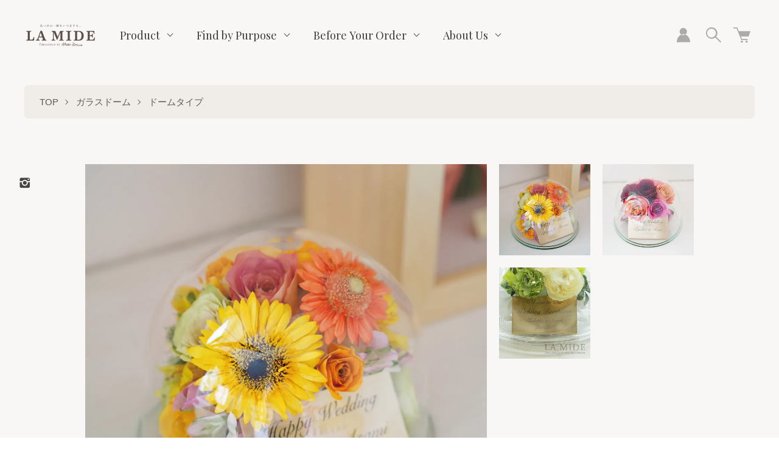

--- FILE ---
content_type: text/html; charset=EUC-JP
request_url: https://lamide.net/?pid=93217426
body_size: 15487
content:
<!DOCTYPE html PUBLIC "-//W3C//DTD XHTML 1.0 Transitional//EN" "http://www.w3.org/TR/xhtml1/DTD/xhtml1-transitional.dtd">
<html xmlns:og="http://ogp.me/ns#" xmlns:fb="http://www.facebook.com/2008/fbml" xmlns:mixi="http://mixi-platform.com/ns#" xmlns="http://www.w3.org/1999/xhtml" xml:lang="ja" lang="ja" dir="ltr">
<head>
<meta http-equiv="content-type" content="text/html; charset=euc-jp" />
<meta http-equiv="X-UA-Compatible" content="IE=edge,chrome=1" />
<meta name="viewport" content="width=device-width,initial-scale=1">
<title>GRACEグレイス/アフターブーケ</title>
<meta name="Keywords" content="ブーケ残す,ブーケ,残す,花束保存,花束,加工,アフターブーケ,ドライフラワーブーケ,プロポーズ,ウェディング,結婚式,宇都宮,栃木," />
<meta name="Description" content="花束のドライフラワー保存はアフターブーケのラミディ。ウェディング・結婚式やプロポーズなど思い出の生花を特殊加工し、美しい姿のままブーケを残します。宇都宮でドライフラワーブーケにする専門店。創業40年のフラワーショップだから持つ高い技術力と幅広い専門知識でご提案。" />
<meta name="Author" content="tomoko n" />
<meta name="Copyright" content="lamide" />
<meta http-equiv="content-style-type" content="text/css" />
<meta http-equiv="content-script-type" content="text/javascript" />
<link rel="stylesheet" href="https://lamide.net/css/framework/colormekit.css" type="text/css" />
<link rel="stylesheet" href="https://lamide.net/css/framework/colormekit-responsive.css" type="text/css" />
<link rel="stylesheet" href="https://img20.shop-pro.jp/PA01190/090/css/13/index.css?cmsp_timestamp=20251113162931" type="text/css" />
<link rel="stylesheet" href="https://img20.shop-pro.jp/PA01190/090/css/13/product.css?cmsp_timestamp=20251113162931" type="text/css" />

<link rel="alternate" type="application/rss+xml" title="rss" href="https://lamide.net/?mode=rss" />
<link rel="alternate" media="handheld" type="text/html" href="https://lamide.net/?prid=93217426" />
<link rel="shortcut icon" href="https://img20.shop-pro.jp/PA01190/090/favicon.ico?cmsp_timestamp=20260106101424" />
<script type="text/javascript" src="//ajax.googleapis.com/ajax/libs/jquery/1.7.2/jquery.min.js" ></script>
<meta property="og:title" content="GRACEグレイス/アフターブーケ" />
<meta property="og:description" content="花束のドライフラワー保存はアフターブーケのラミディ。ウェディング・結婚式やプロポーズなど思い出の生花を特殊加工し、美しい姿のままブーケを残します。宇都宮でドライフラワーブーケにする専門店。創業40年のフラワーショップだから持つ高い技術力と幅広い専門知識でご提案。" />
<meta property="og:url" content="https://lamide.net?pid=93217426" />
<meta property="og:site_name" content="花工房ラ・ミディ" />
<meta property="og:image" content="https://img20.shop-pro.jp/PA01190/090/product/93217426.jpg?cmsp_timestamp=20210825144935"/>
<meta property="og:type" content="product" />
<meta property="product:price:amount" content="44000" />
<meta property="product:price:currency" content="JPY" />
<meta property="product:product_link" content="https://lamide.net?pid=93217426" />
<script>
  var Colorme = {"page":"product","shop":{"account_id":"PA01190090","title":"\u82b1\u5de5\u623f\u30e9\u30fb\u30df\u30c7\u30a3"},"basket":{"total_price":0,"items":[]},"customer":{"id":null},"inventory_control":"product","product":{"shop_uid":"PA01190090","id":93217426,"name":"Grace \/ \u30b0\u30ec\u30a4\u30b9","model_number":"","stock_num":9991,"sales_price":40000,"sales_price_including_tax":44000,"variants":[{"id":1,"option1_value":"E.Happy Wedding(\u7d50\u5a5a\u304a\u3081\u3067\u3068\u3046)","option2_value":"","title":"E.Happy Wedding(\u7d50\u5a5a\u304a\u3081\u3067\u3068\u3046)","model_number":"","stock_num":null,"option_price":40000,"option_price_including_tax":44000,"option_members_price":40000,"option_members_price_including_tax":44000},{"id":2,"option1_value":"F.Thank you(\u3042\u308a\u304c\u3068\u3046)","option2_value":"","title":"F.Thank you(\u3042\u308a\u304c\u3068\u3046)","model_number":"","stock_num":null,"option_price":40000,"option_price_including_tax":44000,"option_members_price":40000,"option_members_price_including_tax":44000},{"id":3,"option1_value":"G.Precious Memory(\u5927\u5207\u306a\u601d\u3044\u51fa)","option2_value":"","title":"G.Precious Memory(\u5927\u5207\u306a\u601d\u3044\u51fa)","model_number":"","stock_num":null,"option_price":40000,"option_price_including_tax":44000,"option_members_price":40000,"option_members_price_including_tax":44000},{"id":4,"option1_value":"H.Happy Ever After(\u3044\u3064\u307e\u3067\u3082\u5e78\u305b\u306b)","option2_value":"","title":"H.Happy Ever After(\u3044\u3064\u307e\u3067\u3082\u5e78\u305b\u306b)","model_number":"","stock_num":null,"option_price":40000,"option_price_including_tax":44000,"option_members_price":40000,"option_members_price_including_tax":44000},{"id":5,"option1_value":"I.\u81ea\u7531\u8a18\u5165(15\u6587\u5b57\u4ee5\u5185\u3067\u8a18\u5165)","option2_value":"","title":"I.\u81ea\u7531\u8a18\u5165(15\u6587\u5b57\u4ee5\u5185\u3067\u8a18\u5165)","model_number":"","stock_num":null,"option_price":40000,"option_price_including_tax":44000,"option_members_price":40000,"option_members_price_including_tax":44000}],"category":{"id_big":1384758,"id_small":1},"groups":[{"id":2637614},{"id":2641253}],"members_price":40000,"members_price_including_tax":44000}};

  (function() {
    function insertScriptTags() {
      var scriptTagDetails = [];
      var entry = document.getElementsByTagName('script')[0];

      scriptTagDetails.forEach(function(tagDetail) {
        var script = document.createElement('script');

        script.type = 'text/javascript';
        script.src = tagDetail.src;
        script.async = true;

        if( tagDetail.integrity ) {
          script.integrity = tagDetail.integrity;
          script.setAttribute('crossorigin', 'anonymous');
        }

        entry.parentNode.insertBefore(script, entry);
      })
    }

    window.addEventListener('load', insertScriptTags, false);
  })();
</script>
<script async src="https://zen.one/analytics.js"></script>
</head>
<body>
<meta name="colorme-acc-payload" content="?st=1&pt=10029&ut=93217426&at=PA01190090&v=20260131053744&re=&cn=80e5ffd715211f19d5c911551693d0f4" width="1" height="1" alt="" /><script>!function(){"use strict";Array.prototype.slice.call(document.getElementsByTagName("script")).filter((function(t){return t.src&&t.src.match(new RegExp("dist/acc-track.js$"))})).forEach((function(t){return document.body.removeChild(t)})),function t(c){var r=arguments.length>1&&void 0!==arguments[1]?arguments[1]:0;if(!(r>=c.length)){var e=document.createElement("script");e.onerror=function(){return t(c,r+1)},e.src="https://"+c[r]+"/dist/acc-track.js?rev=3",document.body.appendChild(e)}}(["acclog001.shop-pro.jp","acclog002.shop-pro.jp"])}();</script><link href="https://fonts.googleapis.com/css2?family=Noto+Serif+JP:wght@300;500&family=Playfair+Display:wght@400;700&display=swap" rel="stylesheet">

<script src="https://img.shop-pro.jp/tmpl_js/73/jquery.tile.js"></script>
<script src="https://img.shop-pro.jp/tmpl_js/73/jquery.skOuterClick.js"></script>

<div class="l-header is-product">
  <div class="l-header-main">
    <div class="l-header-main__in">
      <div class="l-header-logo">
        <h1 class="l-header-logo__img is-txt">
          <a class="l-header-logo__txt" href="./"><img src="https://img20.shop-pro.jp/PA01190/090/PA01190090.png?cmsp_timestamp=20260106101424" alt="花工房ラ・ミディ" /></a>
        </h1>
      </div>
      <div class="l-sp-header-cart-btn">
        <a href="https://lamide.net/cart/proxy/basket?shop_id=PA01190090&shop_domain=lamide.net">
          <img src="https://img.shop-pro.jp/tmpl_img/85/icon-cart.svg" alt="カートを見る" />
                  </a>
      </div>
      <button class="l-menu-btn js-navi-open" aria-label="メニュー">
        <span></span>
        <span></span>
      </button>
    </div>
    <div class="l-main-navi">
      <div class="l-sp-header-search">
        <form action="https://lamide.net/" method="GET" class="l-sp-header-search__form">
          <input type="hidden" name="mode" value="srh" />
          <div class="l-sp-header-search__input">
            <input type="text" name="keyword" placeholder="商品検索" />
          </div>
          <button class="l-sp-header-search__submit" type="submit">
            <img src="https://img.shop-pro.jp/tmpl_img/85/icon-search-white.svg" alt="送信" />
          </button>
        </form>
      </div>

      <ul class="l-main-navi-list">
                        <li class="l-main-navi-list__item">
          <button class="l-main-navi-list__link js-toggle-btn">
            Product
          </button>
          <div class="l-dropdown-menu js-toggle-contents">
            <ul class="l-dropdown-menu-list">
                            <li class="l-dropdown-menu-list__item">
                <a class="l-dropdown-menu-list__link" href="https://lamide.net/?mode=cate&cbid=1384758&csid=0">ガラスドーム<Glass dome></a>
              </li>
                                            <li class="l-dropdown-menu-list__item">
                <a class="l-dropdown-menu-list__link" href="https://lamide.net/?mode=cate&cbid=1442448&csid=0">キューブタイプ<Cube type></a>
              </li>
                          </ul>
          </div>
        </li>
                
				
                        <li class="l-main-navi-list__item">
          <button class="l-main-navi-list__link js-toggle-btn">
            Find by Purpose
          </button>
          <div class="l-dropdown-menu js-toggle-contents">
            <ul class="l-dropdown-menu-list">
                            <li class="l-dropdown-menu-list__item">
                <a class="l-dropdown-menu-list__link" href="https://lamide.net/?mode=grp&gid=732042">プロポーズの花束を残す</a>
              </li>
                                            <li class="l-dropdown-menu-list__item">
                <a class="l-dropdown-menu-list__link" href="https://lamide.net/?mode=grp&gid=2637614">ウェディングブーケを残す</a>
              </li>
                                            <li class="l-dropdown-menu-list__item">
                <a class="l-dropdown-menu-list__link" href="https://lamide.net/?mode=grp&gid=2641253">プチギフトを贈る</a>
              </li>
                          </ul>
          </div>
        </li>
                				
<li class="l-main-navi-list__item">
  <button class="l-main-navi-list__link js-toggle-btn">
    Before Your Order
  </button>
  <div class="l-dropdown-menu is-contents js-toggle-contents">
    <ul class="l-dropdown-menu-list">
      <li class="l-dropdown-menu-list__item">
        <a class="l-dropdown-menu-list__link" href="/?mode=f2">ブーケのお水のあげ方・梱包・発送</a>
      </li>
      <li class="l-dropdown-menu-list__item">
        <a class="l-dropdown-menu-list__link" href="/?mode=f3">加工に適さないお花</a>
      </li>
      <li class="l-dropdown-menu-list__item">
        <a class="l-dropdown-menu-list__link" href="/?mode=f5">How to Order</a>
      </li>
    </ul>
  </div>
</li>

<li class="l-main-navi-list__item">
  <button class="l-main-navi-list__link js-toggle-btn">
    About Us
  </button>
  <div class="l-dropdown-menu js-toggle-contents">
    <ul class="l-dropdown-menu-list">
      <li class="l-dropdown-menu-list__item">
        <a class="l-dropdown-menu-list__link" href="/?mode=f1">About Us</a>
      </li>
      <li class="l-dropdown-menu-list__item">
        <a class="l-dropdown-menu-list__link" href="/?tid=13&mode=f7">Access</a>
      </li>
    </ul>
  </div>
</li>


      
      </ul>
      <div class="l-sp-header-help">
        <ul class="l-sp-header-help-list">
          <li class="l-sp-header-help-list__item">
            <a class="l-sp-header-help-list__link" href="https://lamide.net/?mode=sk#delivery">配送・送料について</a>
          </li>
          <li class="l-sp-header-help-list__item">
            <a class="l-sp-header-help-list__link" href="https://lamide.net/?mode=sk#return">返品について</a>
          </li>
          <li class="l-sp-header-help-list__item">
            <a class="l-sp-header-help-list__link" href="https://lamide.net/?mode=sk#payment">お支払い方法について</a>
          </li>
          <li class="l-sp-header-help-list__item">
            <a class="l-sp-header-help-list__link" href="https://lamide.net/?mode=sk#info">特定商取引法に基づく表記</a>
          </li>
          <li class="l-sp-header-help-list__item">
            <a class="l-sp-header-help-list__link" href="https://lamide.net/?mode=privacy">プライバシーポリシー</a>
          </li>
          <li class="l-sp-header-help-list__item">
            <a class="l-sp-header-help-list__link" href="https://lamide.shop-pro.jp/customer/inquiries/new">お問い合わせ</a>
          </li>
                              <li class="l-sp-header-help-list__item">
            <span class="l-sp-header-help-list__link">
              <a href="https://lamide.net/?mode=rss">RSS</a> / <a href="https://lamide.net/?mode=atom">ATOM</a>
            </span>
          </li>
        </ul>
      </div>
      <div class="l-header-help">
        <div class="l-header-account">
          <button class="l-header-account__btn l-header-help__btn js-toggle-btn">
            <img src="https://img.shop-pro.jp/tmpl_img/85/icon-user.svg" alt="アカウント" />
          </button>
          <div class="l-header-account__contents js-toggle-contents">
            <ul class="l-header-account-list">
              <li class="l-header-account-list__item">
                <a class="l-header-account-list__link" href="https://lamide.net/?mode=myaccount">マイアカウント</a>
              </li>
                          </ul>
          </div>
        </div>
        <div class="l-header-search">
          <button class="l-header-search__btn l-header-help__btn js-toggle-btn js-search-btn">
            <img src="https://img.shop-pro.jp/tmpl_img/85/icon-search.svg" alt="検索" />
          </button>
          <div class="l-header-search__contents js-toggle-contents">
            <form action="https://lamide.net/" method="GET" class="l-header-search__form">
              <input type="hidden" name="mode" value="srh" />
              <div class="l-header-search__input">
                <input type="text" name="keyword" placeholder="商品検索" />
              </div>
              <button class="l-header-search__submit" type="submit">
                <img src="https://img.shop-pro.jp/tmpl_img/85/icon-search-white.svg" alt="送信" />
              </button>
            </form>
          </div>
        </div>
        <div class="l-header-cart">
          <a href="https://lamide.net/cart/proxy/basket?shop_id=PA01190090&shop_domain=lamide.net" class="l-header-cart-btn">
            <img src="https://img.shop-pro.jp/tmpl_img/85/icon-cart.svg" alt="カートを見る" />
                      </a>
        </div>
      </div>
      <div class="l-sns-navi">
        <ul class="l-sns-navi-list u-opa">
                              <li class="l-sns-navi-list__item">
            <a href="https://instagram.com/lamide.by.atelierdream" target="_blank">
              <i class="icon-lg-b icon-instagram" aria-label="instagram"></i>
            </a>
          </li>
                                        <!-- <li class="l-sns-navi-list__item">
            <a href="" target="_blank">
              <i class="icon-lg-b icon-pinterest" aria-label="pinterest"></i>
            </a>
          </li> -->
        </ul>
      </div>
    </div>
    <div class="l-main-navi-overlay js-navi-close"></div>
  </div>
</div>
<div class="l-main is-product">
  <link href="https://img.shop-pro.jp/tmpl_js/85/slick.css" rel="stylesheet" type="text/css">
<link href="https://img.shop-pro.jp/tmpl_js/85/slick-theme.css" rel="stylesheet" type="text/css">
<link href="https://img.shop-pro.jp/tmpl_js/85/magnific-popup.css" rel="stylesheet" type="text/css">

<div class="c-breadcrumbs">
  <ul class="c-breadcrumbs-list">
    <li class="c-breadcrumbs-list__item">
      <a href="./">
        TOP
      </a>
    </li>
        <li class="c-breadcrumbs-list__item">
      <a href="?mode=cate&cbid=1384758&csid=0">
        ガラスドーム<Glass dome>
      </a>
    </li>
            <li class="c-breadcrumbs-list__item">
      <a href="?mode=cate&cbid=1384758&csid=1">
        ドームタイプ
      </a>
    </li>
      </ul>
</div>
<div class="cart_in_modal cart_modal__close" style="display: none;">
  <div class="cart_in_modal__outline not_bubbling">
    <label class="cart_modal__close cart_in_modal__close-icon">
    </label>
    <p class="cart_in_modal__heading">
      こちらの商品が<br class="sp-br">カートに入りました
    </p>
    <div class="cart_in_modal__detail">
            <div class="cart_in_modal__image-wrap">
        <img src="https://img20.shop-pro.jp/PA01190/090/product/93217426.jpg?cmsp_timestamp=20210825144935" alt="" class="cart_in_modal__image" />
      </div>
            <p class="cart_in_modal__name">
        Grace / グレイス
      </p>
    </div>
    <div class="cart_in_modal__button-wrap">
      <button class="cart_view_with_async cart_in_modal__button cart_in_modal__button--solid">かごの中身を見る</button>
      <p class="cart_modal__close cart_in_modal__text-link">ショッピングを続ける</p>
    </div>
  </div>
</div>
<div class="cart_in_error_modal cart_in_error__close" style="display: none;">
  <div class="cart_in_modal__outline not_bubbling">
    <label class="cart_in_error__close cart_in_modal__close-icon">
    </label>
    <p class="cart_in_error_message cart_in_error_modal__heading"></p>
    <div class="cart_in_modal__button-wrap">
      <button class="cart_in_error__close cart_in_modal__button cart_in_modal__button--solid">ショッピングを続ける</button>
    </div>
  </div>
</div>
<div class="p-product u-container l-main-contents">
  <form name="product_form" method="post" action="https://lamide.net/cart/proxy/basket/items/add">
    
    <div class="p-product-img">
      <div class="p-product-img__main js-images-slider">
        <div class="p-product-img__main-item">
                    <img src="https://img20.shop-pro.jp/PA01190/090/product/93217426.jpg?cmsp_timestamp=20210825144935" alt="" />
                  </div>
                                <div class="p-product-img__main-item">
          <img src="https://img20.shop-pro.jp/PA01190/090/product/93217426_o1.jpg?cmsp_timestamp=20210825144935" alt="" />
        </div>
                                <div class="p-product-img__main-item">
          <img src="https://img20.shop-pro.jp/PA01190/090/product/93217426_o2.jpg?cmsp_timestamp=20210825111546" alt="" />
        </div>
                                                                                                                                                                                                                                                                                                                                                                                                                                                                                                                                                                                                                                                                                                                                                                                                              </div>
            <div class="p-product-img__thumb">
        <div class="p-product-thumb">
          <div class="p-product-thumb-list js-thumb-slider c-slider-thema">
                        <div class="p-product-thumb-list__item">
              <div class="p-product-thumb-list__img">
                <img src="https://img20.shop-pro.jp/PA01190/090/product/93217426.jpg?cmsp_timestamp=20210825144935" alt="" />
              </div>
            </div>
                                                <div class="p-product-thumb-list__item">
              <div class="p-product-thumb-list__img">
                <img src="https://img20.shop-pro.jp/PA01190/090/product/93217426_o1.jpg?cmsp_timestamp=20210825144935" alt="" />
              </div>
            </div>
                                                <div class="p-product-thumb-list__item">
              <div class="p-product-thumb-list__img">
                <img src="https://img20.shop-pro.jp/PA01190/090/product/93217426_o2.jpg?cmsp_timestamp=20210825111546" alt="" />
              </div>
            </div>
                                                                                                                                                                                                                                                                                                                                                                                                                                                                                                                                                                                                                                                                                                                                                                                                                                                                                                                                                                                                                                                                                                                                                                                                          </div>
        </div>
      </div>
          </div>
    
    <div class="p-product-txt">
      
      <div class="p-product-info">
        <h2 class="p-product-info__ttl">
          Grace / グレイス
        </h2>
        
        <div class="p-product-info__id">
          
        </div>
        
        
        <div class="p-product-price">
                    <div class="p-product-price__sell">
            40,000円(税込44,000円)
          </div>
                                      </div>
        
        
        <ul class="p-product-sns-list">
          <li class="p-product-sns-list__item">
            <div class="line-it-button" data-lang="ja" data-type="share-a" data-ver="3"
                         data-color="default" data-size="small" data-count="false" style="display: none;"></div>
                       <script src="https://www.line-website.com/social-plugins/js/thirdparty/loader.min.js" async="async" defer="defer"></script>
          </li>
          <li class="p-product-sns-list__item">
            
          </li>
          <li class="p-product-sns-list__item">
            <a href="https://twitter.com/share" class="twitter-share-button" data-url="https://lamide.net/?pid=93217426" data-text="" data-lang="ja" >ツイート</a>
<script charset="utf-8">!function(d,s,id){var js,fjs=d.getElementsByTagName(s)[0],p=/^http:/.test(d.location)?'http':'https';if(!d.getElementById(id)){js=d.createElement(s);js.id=id;js.src=p+'://platform.twitter.com/widgets.js';fjs.parentNode.insertBefore(js,fjs);}}(document, 'script', 'twitter-wjs');</script>
          </li>
        </ul>
        
        <ul class="p-product-link-list">
          <li class="p-product-link-list__item">
            <a href="https://lamide.net/?mode=sk#return">返品について</a>
          </li>
          <li class="p-product-link-list__item">
            <a href="https://lamide.net/?mode=sk#info">特定商取引法に基づく表記</a>
          </li>
                    <li class="p-product-link-list__item">
            <a href="javascript:gf_OpenNewWindow('?mode=opt&pid=93217426','option','width=600:height=500');">オプションの値段詳細</a>
          </li>
                    <li class="p-product-link-list__item">
            <a href="https://lamide.shop-pro.jp/customer/products/93217426/inquiries/new">この商品について問い合わせる</a>
          </li>
          <li class="p-product-link-list__item">
            <a href="https://lamide.net/?mode=cate&cbid=1384758&csid=1">買い物を続ける</a>
          </li>
        </ul>
      </div>
      <div class="p-product-action" id="p-product-action">
        
                <div class="p-product-option">
                              <div class="p-product-option-select">
                        <div class="p-product-option-select__box">
              <div class="p-product-option-select__ttl">
                プレート選択
              </div>
              <select name="option1" class="product_cart_select">
                <option label="E.Happy Wedding(結婚おめでとう)" value="58829751,0">E.Happy Wedding(結婚おめでとう)</option>
<option label="F.Thank you(ありがとう)" value="58829751,1">F.Thank you(ありがとう)</option>
<option label="G.Precious Memory(大切な思い出)" value="58829751,2">G.Precious Memory(大切な思い出)</option>
<option label="H.Happy Ever After(いつまでも幸せに)" value="58829751,3">H.Happy Ever After(いつまでも幸せに)</option>
<option label="I.自由記入(15文字以内で記入)" value="58829751,4">I.自由記入(15文字以内で記入)</option>

              </select>
            </div>
                      </div>
                  </div>
                
        
                
        
        <div class="p-product-form">
                    <div class="p-product-form-stock__ttl">
            購入数
          </div>
          <div class="p-product-form-stock">
            <div class="p-product-form-stock__input">
              <input type="text" name="product_num" value="1" />
              <span class="p-product-form-stock__unit"></span>
            </div>
                      </div>
                    <div class="p-product-form-btn">
            <div class="p-product-form-btn__cart">
                                          <div class="disable_cartin">
                <button class="c-btn-cart" type="submit">
                  <i class="c-icon-cart"></i>カートに入れる
                </button>
              </div>
                            <p class="p-product-form__error-message stock_error"></p>
                                        </div>
            <div class="p-product-form-btn__favorite">
              <button type="button" class="c-btn-cart is-favorite"  data-favorite-button-selector="DOMSelector" data-product-id="93217426" data-added-class="is-added">
                <svg role="img" aria-hidden="true"><use xlink:href="#heart"></use></svg> お気に入りに追加
              </button>
            </div>
          </div>
        </div>
        
      </div>
    </div>
    <div class="fix-cart-navi js-fix-navi">
      <a href="#p-product-action" class="fix-cart-navi__link">
        <i class="c-icon-cart"></i>カート
      </a>
    </div>
    <div class="p-product-detail js-fix-point">
      
            <div class="p-product-explain">
        <h3 class="p-product__ttl">
          DETAIL
        </h3>
        <span style="color:#666666"><span style="font-size:medium;">【GRACE / グレイス】 </span><br />
大きなプレートでメッセージを伝えられる、グレイス。<br />
真鍮のプレートは高級感があり、ご両親や大切な方への贈りものにおすすめです。<br />
<p><p/><br />
<img src="https://img20.shop-pro.jp/PA01190/090/etc/line2.png?cmsp_timestamp=20210825135358"alt="border"/><br />
<p><p/><br />
【アフターブーケとは？】<br />
特殊ドライ加工を施すことで、結婚式後のブーケを長期的に残せるようにしたもの。<br />
遠赤外線ドライフラワー乾燥機という特殊な機械を使用し、花の色を綺麗に残すことができます。<br />
<p><p/><br />
<img src="https://img20.shop-pro.jp/PA01190/090/etc/line2.png?cmsp_timestamp=20210825135358"alt="border2"/><br />
<p><p/><br />
<span style="font-size:medium;">【商品情報】</span><br />
素材：ガラス　<br />
サイズ：Φ168×H120(mm)※サイズはスタッフによる実寸となりますので、測り方に誤差が出る場合があります<br />
製作期間：２&#12316;３ヶ月<br />
花数：花の種類、サイズにもよりますが１&#12316;７輪程度入ります。大輪・メリアブーケ等は1輪のアレンジとなります。<br />
</span><br />
【ご注文前にご確認下さい】<br />
・こちらの商品はメモリーと同じサイズになります。プレートのサイズが異なります。<br />
・ご覧頂くモニター環境により、色合いに若干の誤差が出ます。<br />
・お預かりした花は、花びらを全て外し綺麗な部分を貼り合わせ製作している為、加工後の返却は行っておりません。<br />
・ガラスドームやプレートは製造上、細かなキズ・気泡がある場合がございます。<br />
<p><p/><br />
<img src="https://img20.shop-pro.jp/PA01190/090/etc/line2.png?cmsp_timestamp=20210825135358"alt="border3"/><br />
<p><span style="font-size:large;">【ご注文の流れ】</span></p><br />
<img src="https://img20.shop-pro.jp/PA01190/090/etc/001.png?cmsp_timestamp=20210825145628"alt="1">プレートについて<br />
E.Happy Wedding / F.Thank you / G.Precious Memory / H.Happy Ever After / I.自由記入 よりお選びください。<br />
I.の自由記入をお選びの方は、商品をカゴに入れた後「配送設定の入力」の「備考欄」にご入力ください。<br />
<p><p/><br />
<img src="https://img20.shop-pro.jp/PA01190/090/etc/platebig.jpg?cmsp_timestamp=20210825155840"alt="plate"/><br />
<p><p/><br />
<img src="https://img20.shop-pro.jp/PA01190/090/etc/002.png?cmsp_timestamp=20210825151023"alt="2"/>「<a href="https://lamide.net/?tid=13&mode=f3" target="_blank"><u>加工に適さないお花・変色するお花</u></a>」をご確認ください。<br />
お花の種類が分からない際はメールやお電話でのお問い合わせも可能です。<br />
<p><p/><br />
<img src="https://img20.shop-pro.jp/PA01190/090/etc/003.png?cmsp_timestamp=20210825152059"alt="3"/>「<a href="https://lamide.net/?tid=13&mode=f2" target="_blank"><u>ブーケお水のあげ方・梱包・発送に関して</u></a>」をご確認ください。<br />
・お花の鮮度を保つために、なるべく早く発送をお願いします。商品が決まらない場合、先にお送りいただいても大丈夫です。<br />
・お花の状態にもよりますが、3日以内での発送をおすすめします。<br />
・5月から10月の暖かい季節はクール便でお送りください<br />
<p><p/><br />
<img src="https://img20.shop-pro.jp/PA01190/090/etc/004.png?cmsp_timestamp=20210825152350"alt="4"/>ご注文後の流れ<br />
ご注文後、お花到着事、製作完了後にご連絡を差し上げます。ご不安な点やお問い合わせはお気軽にご連絡ください。<br />
<p><p/><br />
※通常2~3ヶ月で完成・発送を行なっております。
      </div>
            
      
            
      
            
    </div>
    <input type="hidden" name="user_hash" value="1d5416d9562cf5abb3c3ab28ab7daf41"><input type="hidden" name="members_hash" value="1d5416d9562cf5abb3c3ab28ab7daf41"><input type="hidden" name="shop_id" value="PA01190090"><input type="hidden" name="product_id" value="93217426"><input type="hidden" name="members_id" value=""><input type="hidden" name="back_url" value="https://lamide.net/?pid=93217426"><input type="hidden" name="reference_token" value="f391caf1b4224adfa14e36fd54bddf2c"><input type="hidden" name="shop_domain" value="lamide.net">
  </form>
  </div>

<script src="https://img.shop-pro.jp/tmpl_js/85/slick.js"></script>
<script src="https://img.shop-pro.jp/tmpl_js/85/jquery.magnific-popup.min.js"></script>

<script type="text/javascript">
$(document).ready(function() {
  $('.js-popup').magnificPopup({
    type: 'image',
    removalDelay: 300,
    gallery: {
      enabled:true
    },
    closeMarkup: '<button title="%title%" type="button" class="mfp-close"><img src="https://img.shop-pro.jp/tmpl_img/85/icon-close.svg" alt="close" width="15" class="mfp-close" /></button>',
    callbacks: {
      open: function() {
        closeBtn();
      },
    }
  });
});
</script>

<script type="text/javascript">
$(document).on('ready', function() {
  $(".js-thumb-slider").slick({
    autoplay: false,
    autoplaySpeed: 3000,
    arrows: true,
    dots: false,
    infinite: false,
    rows: 4,
    slidesPerRow: 2,
    responsive: [{
      breakpoint: 1030,
      settings: {
        infinite: false,
        rows: 1,
        slidesPerRow: 1,
        slidesToShow: 4,
        slidesToScroll: 4,
      }
    }],
  });
});
</script>
<script type="text/javascript">
$(document).on("ready", function() {
  var slider = ".js-images-slider"; // スライダー
  var thumbnailItem = ".p-product-thumb-list__item"; // サムネイル画像アイテム

  $(thumbnailItem).each(function() {
    var index = $(thumbnailItem).index(this);
    $(this).attr("data-index",index);
  });

  $(slider).on('init',function(slick) {
    var index = $(".slide-item.slick-slide.slick-current").attr("data-slick-index");
    $(thumbnailItem+'[data-index="'+index+'"]').addClass("is-current");
  });

  $(slider).slick( {
    autoplay: false,
    arrows: false,
    dots: false,
    fade: true,
    infinite: false,
  });

  $(thumbnailItem).on('click',function() {
    console.log("click");
    var index = $(this).attr("data-index");
    $(slider).slick("slickGoTo",index,false);
  });

  $(slider).on('beforeChange',function(event,slick, currentSlide,nextSlide){
    $(thumbnailItem).each(function() {
      $(this).removeClass("is-current");
    });
    $(thumbnailItem+'[data-index="'+nextSlide+'"]').addClass("is-current");
  });
});
</script>

<script type="text/javascript">
$(window).scroll(function() {
  $(".js-fix-point").each(function() {
    var hit = $(this).offset().top;
    var scroll = $(window).scrollTop();
    var wHeight = $(window).height();
    if (scroll > hit - wHeight + wHeight/100) {
      $(".js-fix-navi").fadeIn("200");
    } else {
      $(".js-fix-navi").fadeOut("200");
    }
  });
});
</script></div>
<div class="l-bottom">
              <div class="p-shopguide">
    <div class="u-container">
      <h2 class="u-visually-hidden">
        ショッピングガイド
      </h2>
      <div class="p-shopguide-wrap">
                <div class="p-shopguide-column">
          <div class="p-shopguide-box js-matchHeight">
            <h3 class="p-shopguide-box__ttl">
              SHIPPING
              <span>配送・送料について</span>
            </h3>
            <dl class="p-shopguide-txt">
                            <dt class="p-shopguide__ttl">
                クロネコヤマト宅急便
              </dt>
              <dd class="p-shopguide__body">
                                完成商品の配送料無料。セトモノ扱いで配送させて頂きます。<br />
一部地域での発送をお断りさせて頂いております。(国外)
              </dd>
                          </dl>
          </div>
        </div>
                <div class="p-shopguide-column">
          <div class="p-shopguide-box js-matchHeight">
            <h3 class="p-shopguide-box__ttl">
              RETURN
              <span>返品について</span>
            </h3>
            <dl class="p-shopguide-txt">
                            <dt class="p-shopguide__ttl">
                不良品
              </dt>
              <dd class="p-shopguide__body">
                キャンセル・返品・交換:商品お届け後の返品・交換はお受けしかねます。<br />
万一、お届けの際に商品の破損が起こった場合には、同等の商品を再度お届けさせていただきますので、<br />
商品到着後2日以内にご連絡くださいますようお願い致します。
              </dd>
                                          <dt class="p-shopguide__ttl">
                返品期限
              </dt>
              <dd class="p-shopguide__body">
                ブーケ保存加工商品はオーダーメイド制作の為、お花の到着後のキャンセルは承っておりません。<br />
<br />
キャンセル・返品・交換:商品お届け後の返品・交換はお受けしかねます。<br />
万一、お届けの際に商品の破損が起こった場合には、同等の商品を再度お届けさせていただきますので、<br />
商品到着後2日以内にご連絡くださいますようお願い致します。
              </dd>
                                        </dl>
          </div>
        </div>
                <div class="p-shopguide-column">
          <div class="p-shopguide-box js-matchHeight">
            <h3 class="p-shopguide-box__ttl">
              PAYMENT
              <span>お支払いについて</span>
            </h3>
            <dl class="p-shopguide-txt">
                            <dt class="p-shopguide__ttl">
                Amazon Pay
              </dt>
              <dd class="p-shopguide__body">
                                                Amazonのアカウントに登録された配送先や支払い方法を利用して決済できます。
              </dd>
                            <dt class="p-shopguide__ttl">
                銀行振込
              </dt>
              <dd class="p-shopguide__body">
                                                ご注文されてから、1週間以内にお振り込みください。 <br />
お振り込み手数料は、お客様ご負担でお願い致します。<br />

              </dd>
                            <dt class="p-shopguide__ttl">
                クレジットカード
              </dt>
              <dd class="p-shopguide__body">
                                                <div class="p-shopguide__img">
                  <img class='payment_img' src='https://img.shop-pro.jp/common/card2.gif'><img class='payment_img' src='https://img.shop-pro.jp/common/card6.gif'><img class='payment_img' src='https://img.shop-pro.jp/common/card18.gif'><img class='payment_img' src='https://img.shop-pro.jp/common/card0.gif'><img class='payment_img' src='https://img.shop-pro.jp/common/card9.gif'>
                </div>
                                VISA/DINERS/MASTER/JCB/AMEXのクレジットカードがご利用できます。<br />
お支払い方法として、一括払い、分割払い、リボ払いが出来ます。
              </dd>
                          </dl>
          </div>
        </div>
              </div>
    </div>
  </div>
</div>
<div class="l-footer is-product" style="background-image: url(https://img20.shop-pro.jp/PA01190/090/etc/footer.jpg?cmsp_timestamp=20210908140112);">
  <div class="u-container">
    <div class="l-footer-main">
                  <div class="l-footer-navi">
        <div class="l-footer-navi-list-wrap">
          <ul class="l-footer-navi-list">
            <li class="l-footer-navi-list__item">
              <a class="l-footer-navi-list__link" href="./">
                ホーム
              </a>
            </li>
            <li class="l-footer-navi-list__item">
              <a class="l-footer-navi-list__link" href="https://lamide.net/?mode=sk#delivery">
                配送・送料について
              </a>
            </li>
            <li class="l-footer-navi-list__item">
              <a class="l-footer-navi-list__link" href="https://lamide.net/?mode=sk#return">
                返品について
              </a>
            </li>
            <li class="l-footer-navi-list__item">
              <a class="l-footer-navi-list__link" href="https://lamide.net/?mode=sk#payment">
                支払い方法について
              </a>
            </li>
            <li class="l-footer-navi-list__item">
              <a class="l-footer-navi-list__link" href="https://lamide.net/?mode=sk#info">
                特定商取引法に基づく表記
              </a>
            </li>
            <li class="l-footer-navi-list__item">
              <a class="l-footer-navi-list__link" href="https://lamide.net/?mode=privacy">
                プライバシーポリシー
              </a>
            </li>
          </ul>
        </div>
        <div class="l-footer-navi-list-wrap">
          <ul class="l-footer-navi-list">
                                    <li class="l-footer-navi-list__item">
              <span class="l-footer-navi-list__link">
                 <a href="https://lamide.net/?mode=rss">RSS</a> / <a href="https://lamide.net/?mode=atom">ATOM</a>
              </span>
            </li>
          </ul>
          <ul class="l-footer-navi-list">
            <li class="l-footer-navi-list__item">
              <a class="l-footer-navi-list__link" href="https://lamide.net/?mode=myaccount">マイアカウント</a>
            </li>
                        <li class="l-footer-navi-list__item">
                            <a class="l-footer-navi-list__link" href="https://lamide.net/cart/proxy/basket?shop_id=PA01190090&shop_domain=lamide.net">
                カートを見る
              </a>
                          </li>
            <li class="l-footer-navi-list__item">
              <a class="l-footer-navi-list__link" href="https://lamide.shop-pro.jp/customer/inquiries/new">お問い合わせ</a>
            </li>
          </ul>
        </div>
      </div>
      <div class="l-footer-shopinfo">
        <div class="l-footer-shopinfo__logo">
          <a href="./"><img src="https://img20.shop-pro.jp/PA01190/090/PA01190090.png?cmsp_timestamp=20260106101424" alt="花工房ラ・ミディ" /></a>
        </div>
        <ul class="l-footer-sns-list u-opa">
                    <li class="l-footer-sns-list__item">
            <a href="https://instagram.com/lamide.by.atelierdream" target="_blank">
              <i class="icon-lg-b icon-instagram" aria-label="instagram"></i>
            </a>
          </li>
                                                  <!-- <li class="l-footer-sns-list__item">
            <a href="" target="_blank">
              <i class="icon-lg-b icon-pinterest" aria-label="pinterest"></i>
            </a>
          </li> -->
        </ul>
              </div>
    </div>
    <div class="l-copyright">
      <div class="l-copyright__txt">
        花束のドライフラワー保存は栃木県宇都宮市の花工房ラ・ミディ。ウェディング・結婚式やプロポーズなど思い出の生花を特殊加工し、美しい姿のままブーケを残します。ブーケのアフター加工・ドライフラワーブーケにする専門店。創業40年のフラワーショップだから持つ高い技術力と幅広い専門知識でご提案します。
      </div>
      <div class="l-copyright__logo">
        <a href="https://shop-pro.jp" target="_blank">Powered by<img src="https://img.shop-pro.jp/tmpl_img/84/powered.png" alt="カラーミーショップ"></a>
      </div>
    </div>
  </div>
</div>

<script>
  $(function () {
    function window_size_switch_func() {
      if($(window).width() >= 768) {
        // product option switch -> table
        $('#prd-opt-table').html($('.prd-opt-table').html());
        $('#prd-opt-table table').addClass('table table-bordered');
        $('#prd-opt-select').empty();
      } else {
        // product option switch -> select
        $('#prd-opt-table').empty();
        if($('#prd-opt-select > *').size() == 0) {
          $('#prd-opt-select').append($('.prd-opt-select').html());
        }
      }
    }
    window_size_switch_func();
    $(window).load(function () {
      $('.history-unit').tile();
    });
    $(window).resize(function () {
      window_size_switch_func();
      $('.history-unit').tile();
    });
  });
</script>


<script src="https://img.shop-pro.jp/tmpl_js/85/jquery.matchHeight-min.js"></script>
<script src="https://img.shop-pro.jp/tmpl_js/85/what-input.js"></script>
<script src="https://img.shop-pro.jp/tmpl_js/85/common.js"></script>

<script type="text/javascript">
$(document).ready(function() {
  $(".js-matchHeight").matchHeight();
});
</script>

<svg xmlns="http://www.w3.org/2000/svg" style="display:none"><symbol id="angle-double-left" viewBox="0 0 1792 1792"><path d="M1011 1376q0 13-10 23l-50 50q-10 10-23 10t-23-10L439 983q-10-10-10-23t10-23l466-466q10-10 23-10t23 10l50 50q10 10 10 23t-10 23L608 960l393 393q10 10 10 23zm384 0q0 13-10 23l-50 50q-10 10-23 10t-23-10L823 983q-10-10-10-23t10-23l466-466q10-10 23-10t23 10l50 50q10 10 10 23t-10 23L992 960l393 393q10 10 10 23z"/></symbol><symbol id="angle-double-right" viewBox="0 0 1792 1792"><path d="M979 960q0 13-10 23l-466 466q-10 10-23 10t-23-10l-50-50q-10-10-10-23t10-23l393-393-393-393q-10-10-10-23t10-23l50-50q10-10 23-10t23 10l466 466q10 10 10 23zm384 0q0 13-10 23l-466 466q-10 10-23 10t-23-10l-50-50q-10-10-10-23t10-23l393-393-393-393q-10-10-10-23t10-23l50-50q10-10 23-10t23 10l466 466q10 10 10 23z"/></symbol><symbol id="angle-down" viewBox="0 0 1792 1792"><path d="M1395 736q0 13-10 23l-466 466q-10 10-23 10t-23-10L407 759q-10-10-10-23t10-23l50-50q10-10 23-10t23 10l393 393 393-393q10-10 23-10t23 10l50 50q10 10 10 23z"/></symbol><symbol id="angle-left" viewBox="0 0 1792 1792"><path d="M1203 544q0 13-10 23L800 960l393 393q10 10 10 23t-10 23l-50 50q-10 10-23 10t-23-10L631 983q-10-10-10-23t10-23l466-466q10-10 23-10t23 10l50 50q10 10 10 23z"/></symbol><symbol id="angle-right" viewBox="0 0 1792 1792"><path d="M1171 960q0 13-10 23l-466 466q-10 10-23 10t-23-10l-50-50q-10-10-10-23t10-23l393-393-393-393q-10-10-10-23t10-23l50-50q10-10 23-10t23 10l466 466q10 10 10 23z"/></symbol><symbol id="angle-up" viewBox="0 0 1792 1792"><path d="M1395 1184q0 13-10 23l-50 50q-10 10-23 10t-23-10L896 864l-393 393q-10 10-23 10t-23-10l-50-50q-10-10-10-23t10-23l466-466q10-10 23-10t23 10l466 466q10 10 10 23z"/></symbol><symbol id="bars" viewBox="0 0 1792 1792"><path d="M1664 1344v128q0 26-19 45t-45 19H192q-26 0-45-19t-19-45v-128q0-26 19-45t45-19h1408q26 0 45 19t19 45zm0-512v128q0 26-19 45t-45 19H192q-26 0-45-19t-19-45V832q0-26 19-45t45-19h1408q26 0 45 19t19 45zm0-512v128q0 26-19 45t-45 19H192q-26 0-45-19t-19-45V320q0-26 19-45t45-19h1408q26 0 45 19t19 45z"/></symbol><symbol id="close" viewBox="0 0 1792 1792"><path d="M1490 1322q0 40-28 68l-136 136q-28 28-68 28t-68-28l-294-294-294 294q-28 28-68 28t-68-28l-136-136q-28-28-28-68t28-68l294-294-294-294q-28-28-28-68t28-68l136-136q28-28 68-28t68 28l294 294 294-294q28-28 68-28t68 28l136 136q28 28 28 68t-28 68l-294 294 294 294q28 28 28 68z"/></symbol><symbol id="envelope-o" viewBox="0 0 1792 1792"><path d="M1664 1504V736q-32 36-69 66-268 206-426 338-51 43-83 67t-86.5 48.5T897 1280h-2q-48 0-102.5-24.5T706 1207t-83-67q-158-132-426-338-37-30-69-66v768q0 13 9.5 22.5t22.5 9.5h1472q13 0 22.5-9.5t9.5-22.5zm0-1051v-24.5l-.5-13-3-12.5-5.5-9-9-7.5-14-2.5H160q-13 0-22.5 9.5T128 416q0 168 147 284 193 152 401 317 6 5 35 29.5t46 37.5 44.5 31.5T852 1143t43 9h2q20 0 43-9t50.5-27.5 44.5-31.5 46-37.5 35-29.5q208-165 401-317 54-43 100.5-115.5T1664 453zm128-37v1088q0 66-47 113t-113 47H160q-66 0-113-47T0 1504V416q0-66 47-113t113-47h1472q66 0 113 47t47 113z"/></symbol><symbol id="facebook" viewBox="0 0 1792 1792"><path d="M1343 12v264h-157q-86 0-116 36t-30 108v189h293l-39 296h-254v759H734V905H479V609h255V391q0-186 104-288.5T1115 0q147 0 228 12z"/></symbol><symbol id="google-plus" viewBox="0 0 1792 1792"><path d="M1181 913q0 208-87 370.5t-248 254-369 91.5q-149 0-285-58t-234-156-156-234-58-285 58-285 156-234 234-156 285-58q286 0 491 192L769 546Q652 433 477 433q-123 0-227.5 62T84 663.5 23 896t61 232.5T249.5 1297t227.5 62q83 0 152.5-23t114.5-57.5 78.5-78.5 49-83 21.5-74H477V791h692q12 63 12 122zm867-122v210h-209v209h-210v-209h-209V791h209V582h210v209h209z"/></symbol><symbol id="heart" viewBox="0 0 1792 1792"><path d="M896 1664q-26 0-44-18l-624-602q-10-8-27.5-26T145 952.5 77 855 23.5 734 0 596q0-220 127-344t351-124q62 0 126.5 21.5t120 58T820 276t76 68q36-36 76-68t95.5-68.5 120-58T1314 128q224 0 351 124t127 344q0 221-229 450l-623 600q-18 18-44 18z"/></symbol><symbol id="home" viewBox="0 0 1792 1792"><path d="M1472 992v480q0 26-19 45t-45 19h-384v-384H768v384H384q-26 0-45-19t-19-45V992q0-1 .5-3t.5-3l575-474 575 474q1 2 1 6zm223-69l-62 74q-8 9-21 11h-3q-13 0-21-7L896 424l-692 577q-12 8-24 7-13-2-21-11l-62-74q-8-10-7-23.5t11-21.5l719-599q32-26 76-26t76 26l244 204V288q0-14 9-23t23-9h192q14 0 23 9t9 23v408l219 182q10 8 11 21.5t-7 23.5z"/></symbol><symbol id="info-circle" viewBox="0 0 1792 1792"><path d="M1152 1376v-160q0-14-9-23t-23-9h-96V672q0-14-9-23t-23-9H672q-14 0-23 9t-9 23v160q0 14 9 23t23 9h96v320h-96q-14 0-23 9t-9 23v160q0 14 9 23t23 9h448q14 0 23-9t9-23zm-128-896V320q0-14-9-23t-23-9H800q-14 0-23 9t-9 23v160q0 14 9 23t23 9h192q14 0 23-9t9-23zm640 416q0 209-103 385.5T1281.5 1561 896 1664t-385.5-103T231 1281.5 128 896t103-385.5T510.5 231 896 128t385.5 103T1561 510.5 1664 896z"/></symbol><symbol id="instagram" viewBox="0 0 1792 1792"><path d="M1490 1426V778h-135q20 63 20 131 0 126-64 232.5T1137 1310t-240 62q-197 0-337-135.5T420 909q0-68 20-131H299v648q0 26 17.5 43.5T360 1487h1069q25 0 43-17.5t18-43.5zm-284-533q0-124-90.5-211.5T897 594q-127 0-217.5 87.5T589 893t90.5 211.5T897 1192q128 0 218.5-87.5T1206 893zm284-360V368q0-28-20-48.5t-49-20.5h-174q-29 0-49 20.5t-20 48.5v165q0 29 20 49t49 20h174q29 0 49-20t20-49zm174-208v1142q0 81-58 139t-139 58H325q-81 0-139-58t-58-139V325q0-81 58-139t139-58h1142q81 0 139 58t58 139z"/></symbol><symbol id="pencil" viewBox="0 0 1792 1792"><path d="M491 1536l91-91-235-235-91 91v107h128v128h107zm523-928q0-22-22-22-10 0-17 7l-542 542q-7 7-7 17 0 22 22 22 10 0 17-7l542-542q7-7 7-17zm-54-192l416 416-832 832H128v-416zm683 96q0 53-37 90l-166 166-416-416 166-165q36-38 90-38 53 0 91 38l235 234q37 39 37 91z"/></symbol><symbol id="pinterest-p" viewBox="0 0 1792 1792"><path d="M256 597q0-108 37.5-203.5T397 227t152-123 185-78T936 0q158 0 294 66.5T1451 260t85 287q0 96-19 188t-60 177-100 149.5-145 103-189 38.5q-68 0-135-32t-96-88q-10 39-28 112.5t-23.5 95-20.5 71-26 71-32 62.5-46 77.5-62 86.5l-14 5-9-10q-15-157-15-188 0-92 21.5-206.5T604 972t52-203q-32-65-32-169 0-83 52-156t132-73q61 0 95 40.5T937 514q0 66-44 191t-44 187q0 63 45 104.5t109 41.5q55 0 102-25t78.5-68 56-95 38-110.5 20-111 6.5-99.5q0-173-109.5-269.5T909 163q-200 0-334 129.5T441 621q0 44 12.5 85t27 65 27 45.5T520 847q0 28-15 73t-37 45q-2 0-17-3-51-15-90.5-56t-61-94.5-32.5-108T256 597z"/></symbol><symbol id="search" viewBox="0 0 1792 1792"><path d="M1216 832q0-185-131.5-316.5T768 384 451.5 515.5 320 832t131.5 316.5T768 1280t316.5-131.5T1216 832zm512 832q0 52-38 90t-90 38q-54 0-90-38l-343-342q-179 124-399 124-143 0-273.5-55.5t-225-150-150-225T64 832t55.5-273.5 150-225 225-150T768 128t273.5 55.5 225 150 150 225T1472 832q0 220-124 399l343 343q37 37 37 90z"/></symbol><symbol id="shopping-cart" viewBox="0 0 1792 1792"><path d="M704 1536q0 52-38 90t-90 38-90-38-38-90 38-90 90-38 90 38 38 90zm896 0q0 52-38 90t-90 38-90-38-38-90 38-90 90-38 90 38 38 90zm128-1088v512q0 24-16.5 42.5T1671 1024L627 1146q13 60 13 70 0 16-24 64h920q26 0 45 19t19 45-19 45-45 19H512q-26 0-45-19t-19-45q0-11 8-31.5t16-36 21.5-40T509 1207L332 384H128q-26 0-45-19t-19-45 19-45 45-19h256q16 0 28.5 6.5T432 278t13 24.5 8 26 5.5 29.5 4.5 26h1201q26 0 45 19t19 45z"/></symbol><symbol id="sign-in" viewBox="0 0 1792 1792"><path d="M1312 896q0 26-19 45l-544 544q-19 19-45 19t-45-19-19-45v-288H192q-26 0-45-19t-19-45V704q0-26 19-45t45-19h448V352q0-26 19-45t45-19 45 19l544 544q19 19 19 45zm352-352v704q0 119-84.5 203.5T1376 1536h-320q-13 0-22.5-9.5t-9.5-22.5q0-4-1-20t-.5-26.5 3-23.5 10-19.5 20.5-6.5h320q66 0 113-47t47-113V544q0-66-47-113t-113-47h-312l-11.5-1-11.5-3-8-5.5-7-9-2-13.5q0-4-1-20t-.5-26.5 3-23.5 10-19.5 20.5-6.5h320q119 0 203.5 84.5T1664 544z"/></symbol><symbol id="sign-out" viewBox="0 0 1792 1792"><path d="M704 1440q0 4 1 20t.5 26.5-3 23.5-10 19.5-20.5 6.5H352q-119 0-203.5-84.5T64 1248V544q0-119 84.5-203.5T352 256h320q13 0 22.5 9.5T704 288q0 4 1 20t.5 26.5-3 23.5-10 19.5T672 384H352q-66 0-113 47t-47 113v704q0 66 47 113t113 47h312l11.5 1 11.5 3 8 5.5 7 9 2 13.5zm928-544q0 26-19 45l-544 544q-19 19-45 19t-45-19-19-45v-288H512q-26 0-45-19t-19-45V704q0-26 19-45t45-19h448V352q0-26 19-45t45-19 45 19l544 544q19 19 19 45z"/></symbol><symbol id="star" viewBox="0 0 1792 1792"><path d="M1728 647q0 22-26 48l-363 354 86 500q1 7 1 20 0 21-10.5 35.5T1385 1619q-19 0-40-12l-449-236-449 236q-22 12-40 12-21 0-31.5-14.5T365 1569q0-6 2-20l86-500L89 695q-25-27-25-48 0-37 56-46l502-73L847 73q19-41 49-41t49 41l225 455 502 73q56 9 56 46z"/></symbol><symbol id="twitter" viewBox="0 0 1792 1792"><path d="M1684 408q-67 98-162 167 1 14 1 42 0 130-38 259.5T1369.5 1125 1185 1335.5t-258 146-323 54.5q-271 0-496-145 35 4 78 4 225 0 401-138-105-2-188-64.5T285 1033q33 5 61 5 43 0 85-11-112-23-185.5-111.5T172 710v-4q68 38 146 41-66-44-105-115t-39-154q0-88 44-163 121 149 294.5 238.5T884 653q-8-38-8-74 0-134 94.5-228.5T1199 256q140 0 236 102 109-21 205-78-37 115-142 178 93-10 186-50z"/></symbol><symbol id="user-plus" viewBox="0 0 1792 1792"><path d="M576 896c-106 0-196.5-37.5-271.5-112.5S192 618 192 512s37.5-196.5 112.5-271.5S470 128 576 128s196.5 37.5 271.5 112.5S960 406 960 512s-37.5 196.5-112.5 271.5S682 896 576 896zM1536 1024h352c8.7 0 16.2 3.2 22.5 9.5s9.5 13.8 9.5 22.5v192c0 8.7-3.2 16.2-9.5 22.5s-13.8 9.5-22.5 9.5h-352v352c0 8.7-3.2 16.2-9.5 22.5s-13.8 9.5-22.5 9.5h-192c-8.7 0-16.2-3.2-22.5-9.5s-9.5-13.8-9.5-22.5v-352H928c-8.7 0-16.2-3.2-22.5-9.5s-9.5-13.8-9.5-22.5v-192c0-8.7 3.2-16.2 9.5-22.5s13.8-9.5 22.5-9.5h352V672c0-8.7 3.2-16.2 9.5-22.5s13.8-9.5 22.5-9.5h192c8.7 0 16.2 3.2 22.5 9.5s9.5 13.8 9.5 22.5v352z"/><path d="M800 1248c0 34.7 12.7 64.7 38 90s55.3 38 90 38h256v238c-45.3 33.3-102.3 50-171 50H139c-80.7 0-145.3-23-194-69s-73-109.3-73-190c0-35.3 1.2-69.8 3.5-103.5s7-70 14-109 15.8-75.2 26.5-108.5 25-65.8 43-97.5 38.7-58.7 62-81 51.8-40.2 85.5-53.5 70.8-20 111.5-20c12.7 0 25.7 5.7 39 17 52.7 40.7 104.2 71.2 154.5 91.5S516.7 971 576 971s114.2-10.2 164.5-30.5S842.3 889.7 895



 849c13.3-11.3 26.3-17 39-17 88 0 160.3 32 217 96H928c-34.7 0-64.7 12.7-90 38s-38 55.3-38 90v192z"/></symbol><symbol id="user" viewBox="0 0 1792 1792"><path d="M1600 1405c0 80-24.3 143.2-73 189.5s-113.3 69.5-194 69.5H459c-80.7 0-145.3-23.2-194-69.5S192 1485 192 1405c0-35.3 1.2-69.8 3.5-103.5s7-70 14-109 15.8-75.2 26.5-108.5 25-65.8 43-97.5 38.7-58.7 62-81 51.8-40.2 85.5-53.5 70.8-20 111.5-20c6 0 20 7.2 42 21.5s46.8 30.3 74.5 48 63.7 33.7 108 48S851.3 971 896 971s89.2-7.2 133.5-21.5 80.3-30.3 108-48 52.5-33.7 74.5-48 36-21.5 42-21.5c40.7 0 77.8 6.7 111.5 20s62.2 31.2 85.5 53.5 44 49.3 62 81 32.3 64.2 43 97.5 19.5 69.5 26.5 108.5 11.7 75.3 14 109 3.5 68.2 3.5 103.5z"/><path d="M1280 512c0 106-37.5 196.5-112.5 271.5S1002 896 896 896s-196.5-37.5-271.5-112.5S512 618 512 512s37.5-196.5 112.5-271.5S790 128 896 128s196.5 37.5 271.5 112.5S1280 406 1280 512z"/></symbol></svg><script type="text/javascript" src="https://lamide.net/js/cart.js" ></script>
<script type="text/javascript" src="https://lamide.net/js/async_cart_in.js" ></script>
<script type="text/javascript" src="https://lamide.net/js/product_stock.js" ></script>
<script type="text/javascript" src="https://lamide.net/js/js.cookie.js" ></script>
<script type="text/javascript" src="https://lamide.net/js/favorite_button.js" ></script>
</body></html>

--- FILE ---
content_type: image/svg+xml
request_url: https://img.shop-pro.jp/tmpl_img/85/icon-search.svg
body_size: 121
content:
<svg xmlns="http://www.w3.org/2000/svg" width="24.06" height="24"><path d="M15.44 2.617a9.055 9.055 0 10-.75 13.414l7.99 7.967 1.38-1.379-7.99-7.967a9 9 0 00-.63-12.035zM9.12 2a7.017 7.017 0 11-7.5 7 7.265 7.265 0 017.5-7z" fill="#ababab" fill-rule="evenodd"/></svg>